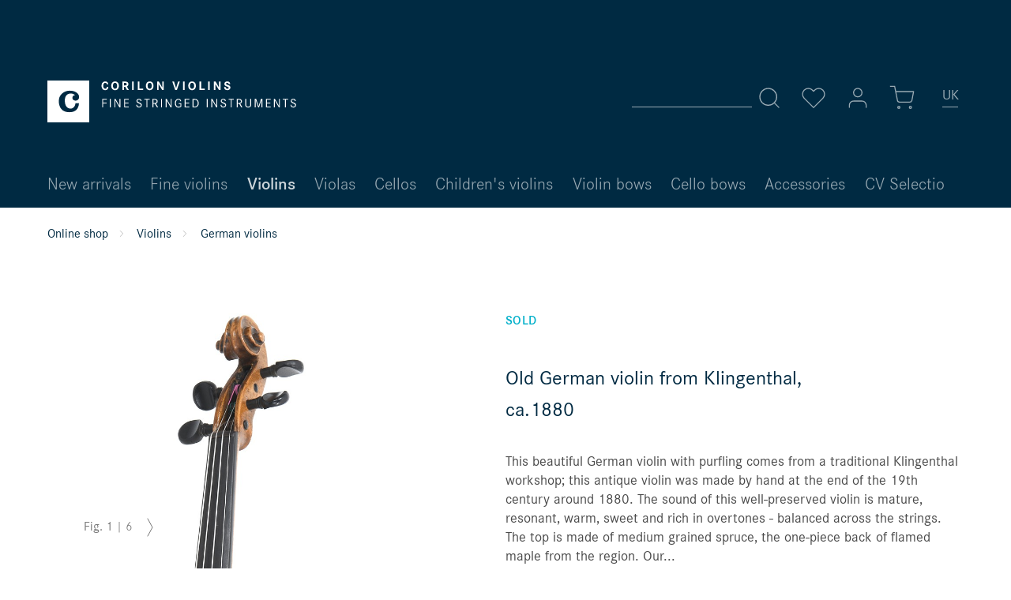

--- FILE ---
content_type: text/html; charset=UTF-8
request_url: https://www.corilon.com/gb/violins/antique-violin-of-klingenthal-resonant-sound
body_size: 13140
content:
<!DOCTYPE html> <html class="no-js" lang="en-GB" itemscope="itemscope" itemtype="https://schema.org/WebPage"> <head> <meta charset="utf-8"><script>window.dataLayer = window.dataLayer || [];</script><script>window.dataLayer.push({"ecommerce":{"detail":{"actionField":{"list":"German violins"},"products":[{"name":"Old German violin from Klingenthal, ca.1880","id":"corilon487","price":1090,"brand":"Unbekannt","category":"German violins","variant":""}]},"currencyCode":"EUR"},"google_tag_params":{"ecomm_pagetype":"product","ecomm_prodid":"corilon487"}});</script><!-- WbmTagManager -->
<script>
(function(w,d,s,l,i){w[l]=w[l]||[];w[l].push({'gtm.start':new Date().getTime(),event:'gtm.js'});var f=d.getElementsByTagName(s)[0],j=d.createElement(s),dl=l!='dataLayer'?'&l='+l:'';j.async=true;j.src='https://www.googletagmanager.com/gtm.js?id='+i+dl;f.parentNode.insertBefore(j,f);})(window,document,'script','dataLayer','GTM-MBFDBMS');
</script>
<!-- End WbmTagManager --> <meta name="author" content="" /> <meta name="theme-color" content="#002A42"/> <meta name="robots" content="index,follow" /> <meta name="revisit-after" content="15 days" /> <meta name="keywords" content="Antique violin Klingenthal resonant sound Violins Saxony" /> <meta name="description" content="Old German violin from Klingenthal, ca.1880" /> <meta property="og:type" content="product" /> <meta property="og:site_name" content="Corilon violins" /> <meta property="og:url" content="https://www.corilon.com/gb/violins/antique-violin-of-klingenthal-resonant-sound" /> <meta property="og:title" content="Old German violin from Klingenthal, ca.1880" /> <meta property="og:description" content=" This beautiful German violin with purfling comes from a traditional Klingenthal workshop; this antique violin was made by hand at the end of the 19th century around 1880. The sound of this well-preserved violin is mature, resonant,..." /> <meta property="og:image" content="https://www.corilon.com/media/image/95/6f/b7/lionhead-saxony-7476-1a.jpg" /> <meta name="twitter:card" content="product" /> <meta name="twitter:site" content="Corilon violins" /> <meta name="twitter:title" content="Old German violin from Klingenthal, ca.1880" /> <meta name="twitter:description" content=" This beautiful German violin with purfling comes from a traditional Klingenthal workshop; this antique violin was made by hand at the end of the 19th century around 1880. The sound of this well-preserved violin is mature, resonant,..." /> <meta name="twitter:image" content="https://www.corilon.com/media/image/95/6f/b7/lionhead-saxony-7476-1a.jpg" /> <meta property="product:brand" content="Unbekannt" /> <meta property="product:product_link" content="https://www.corilon.com/gb/violins/antique-violin-of-klingenthal-resonant-sound" /> <meta itemprop="copyrightHolder" content="Corilon violins" /> <meta itemprop="copyrightYear" content="2014" /> <meta itemprop="isFamilyFriendly" content="True" /> <meta itemprop="image" content="https://www.corilon.com/media/vector/b8/eb/d9/corilon-logotype-weiss.svg" /> <meta name="viewport" content="width=device-width, initial-scale=1.0"> <meta name="mobile-web-app-capable" content="yes"> <meta name="apple-mobile-web-app-title" content="Corilon violins"> <meta name="apple-mobile-web-app-capable" content="yes"> <meta name="apple-mobile-web-app-status-bar-style" content="default"> <link rel="alternate" href="https://www.corilon.com/gb/violins/antique-violin-of-klingenthal-resonant-sound" hreflang="en-GB" /> <link rel="alternate" href="https://www.corilon.com/violinen/altdeutsche-geige-aus-klingenthal" hreflang="de-DE" /> <link rel="alternate" href="https://www.corilon.com/us/violins/antique-violin-of-klingenthal-resonant-sound" hreflang="en-US" /> <link rel="alternate" href="https://www.corilon.com/ch/violinen/altdeutsche-geige-aus-klingenthal" hreflang="de-CH" /> <link rel="alternate" href="https://www.corilon.com/cn/xiaotiqin/lao-deguo-xiaotiqin-schwarzmeisel-klingenthal" hreflang="zh-CN" /> <link rel="alternate" href="https://www.corilon.com/fr/violons/violon-ancien-allemand-klingenthal" hreflang="fr-FR" /> <link rel="alternate" href="https://www.corilon.com/it/violini/vechhio-violino-tedesco-klingenthal" hreflang="it-IT" /> <link rel="alternate" href="https://www.corilon.com/es/violines/violin-aleman-antiguo-klingenthal-1880" hreflang="es-ES" /> <link rel="alternate" href="https://www.corilon.com/us/violins/antique-violin-of-klingenthal-resonant-sound" hreflang="x-default" /> <link rel="apple-touch-icon-precomposed" href="https://www.corilon.com/media/image/d1/cf/5f/corilon-online-violin-shop-180x180.jpg"> <link rel="shortcut icon" href="https://www.corilon.com/media/image/7a/05/19/Profilbild_AV4xfXsUvIDEcP.png"> <meta name="msapplication-navbutton-color" content="#D9400B" /> <meta name="application-name" content="Corilon violins" /> <meta name="msapplication-starturl" content="https://www.corilon.com/gb/" /> <meta name="msapplication-window" content="width=1024;height=768" /> <meta name="msapplication-TileImage" content="https://www.corilon.com/media/image/95/37/7a/corilon-online-violin-shop-150x150.jpg"> <meta name="msapplication-TileColor" content="#D9400B"> <meta name="theme-color" content="#D9400B" /> <link rel="canonical" href="https://www.corilon.com/gb/violins/antique-violin-of-klingenthal-resonant-sound" /> <title itemprop="name">Old German violin from Klingenthal, ca.1880 </title> <link href="/web/cache/1745249868_6d5bb29aa910b29b1cbfc2c5083a2948.css" media="all" rel="stylesheet" type="text/css" /> <script>
window.basketData = {
hasData: false,
data:[]
};
</script> <script>
var gaProperty = 'UA-37912498-1';
// Disable tracking if the opt-out cookie exists.
var disableStr = 'ga-disable-' + gaProperty;
if (document.cookie.indexOf(disableStr + '=true') > -1) {
window[disableStr] = true;
}
// Opt-out function
function gaOptout() {
document.cookie = disableStr + '=true; expires=Thu, 31 Dec 2199 23:59:59 UTC; path=/';
window[disableStr] = true;
}
</script> <div data-googleAnalytics="true" data-googleConversionID="" data-googleConversionLabel="" data-googleConversionLanguage="" data-googleTrackingID="UA-37912498-1" data-googleAnonymizeIp="1" data-googleOptOutCookie="1" data-googleTrackingLibrary="ua" data-realAmount="" data-showCookieNote="" data-cookieNoteMode="1" > </div> <script src="/custom/plugins/DIScoGA4S5/Resources/js/main.js" type="module"></script> <script type="text/javascript">
window.dataLayer = window.dataLayer || [];
window.ga4RemarketingEnabled = false;
window.googleAnalyticsEnabled = false;
window.googleAdsEnabled = false;
window.ga4AdvancedAdsEnabled = false;
window.ga4Enabled = false;
window.googleTagEnabled = false;
window.ga4orderNumber = Date.now();
window.ga4cookieConfig = "keine";
window.generateLeadValue = 1;
window.ga4Currency = "EUR";
window.ga4TagId = "GTM-MBFDBMS";
window.googleTagEnabled = true;
window.ga4Enabled = true;
window.ga4controllerName = "detail";
window.ga4controllerAction = "index";
window.ga4activeNavigationName ="Old German violin from Klingenthal, ca.1880";
window.ga4activeNavigationId ="corilon487";
window.ga4affiliation = "Corilon violins";
window.ga4enableUserId = true;
window.ga4upCoupon = false;
window.ga4gpCoupon = false;
window.ga4Newsletter = false;
window.ga4SupportText = false;
window.googleAnalyticsEnabled = true;
window.ga4UserId = "";
window.ga4RemarketingEnabled = true;
window.googleAdsEnabled = true;
window.ga4AdvancedAdsEnabled = false;
window.adsValueNetto = false;
window.transactionIdMethod = 'hashedOrderId';
window.phoneNumberMethod = 'hashedPhoneNumber';
if (!window.googleAdsEnabled && !window.googleAnalyticsEnabled) {
window.ga4Enabled = false;
}
</script> <script type="text/javascript">
window.ga4Product = {};
</script> <script type="text/javascript">
window.ga4Product['corilon487'] = {};
window.ga4Product['corilon487']['item_brand'] = 'Unbekannt';
window.ga4Product['corilon487']['item_name'] = 'Old German violin from Klingenthal, ca.1880';
window.ga4Product['corilon487']['minPurchase'] = '1';
window.ga4Product['corilon487']['item_id'] = 'corilon487';
window.ga4Product['corilon487']['item_shop_id'] = '25536';
window.ga4Product['corilon487']['realPrice'] = '1090';
window.ga4Product['corilon487']['price'] = '1090';
window.ga4Product['corilon487']['item_startPrice'] = '1090';
window.ga4Product['corilon487']['item_hasGraduatedPrice'] = '';
window.ga4Product['corilon487']['item_list_id'] = 'product';
window.ga4Product['corilon487']['item_list_name'] = 'product';
window.ga4Product['corilon487']['pseudoprice'] = '1090';
window.ga4Product['corilon487']['taxRate'] = '19';
window.ga4Product['corilon487']['item_variant'] = '';
window.ga4Product['corilon487']['item_category'] = 'German violins';
</script> </head> <body class="is--ctl-detail is--act-index is--no-sidebar" > <div class="page-wrap"> <noscript class="noscript-main"> <div class="alert is--warning"> <div class="alert--icon"> <i class="icon--element icon--warning"></i> </div> <div class="alert--content"> To be able to use Corilon&#x20;violins in full range, we recommend activating Javascript in your browser. </div> </div> <!-- WbmTagManager (noscript) -->
<iframe src="https://www.googletagmanager.com/ns.html?id=GTM-MBFDBMS"
        height="0" width="0" style="display:none;visibility:hidden"></iframe>
<!-- End WbmTagManager (noscript) --></noscript> <header class="header-main"> <div class="top-bar" > <div class="container block-group"> <nav class="top-bar--navigation block" role="menubar">  <li class="navigation--entry entry--language" role="menuitem"> <a class="btn is--icon-left"> <div class="language-selection-underline"></div> <form method="post" class="language--form"> <div class="field--select"> <div class="select-field"> <div class="language-icon"> UK </div> <div class="language-icon-border"></div> <select name="__shop" class="language--select select2-custom" data-auto-submit="true"> <option value="1" > DE </option> <option value="6" > CH </option> <option value="8" > CN </option> <option value="16" > ES </option> <option value="12" > FR </option> <option value="15" > IT </option> <option value="3" selected="selected"> UK </option> <option value="5" > US </option> </select> </div> <input type="hidden" name="__redirect" value="1"> </div> </form> </a> </li>  </nav> </div> </div> <div class="container header--navigation"> <div class="logo-main block-group" role="banner"> <div class="logo--shop block"> <a class="logo--link" href="https://www.corilon.com/gb/" title="Corilon violins - Switch to homepage"> <img srcset="https://www.corilon.com/media/vector/b8/eb/d9/corilon-logotype-weiss.svg" alt="Corilon violins - Switch to homepage" /> </a> </div> </div> <nav class="shop--navigation block-group"> <ul class="navigation--list block-group" role="menubar"> <li class="navigation--entry entry--menu-left" role="menuitem"> <a class="entry--link entry--trigger btn is--icon-left" data-navigation-main-toggler="true"> <svg class="icon" title="Icon" role="img"> <use xlink:href="/themes/Frontend/Corilon/frontend/_public/src/img/icons/icon-sprite.svg#menu"/> </svg> </a> </li> <li class="navigation--entry entry--search" role="menuitem" data-search="true" aria-haspopup="true"> <a class="btn entry--link entry--trigger" href="#show-hide--search" title="Show / hide search"> <svg class="icon" title="Icon" role="img"> <use xlink:href="/themes/Frontend/Corilon/frontend/_public/src/img/icons/icon-sprite.svg#search"/> </svg> <span class="search--display">Search</span> </a> <form action="/gb/search" method="get" class="main-search--form"> <input type="search" name="sSearch" aria-label="Search..." class="main-search--field" autocomplete="off" autocapitalize="off" placeholder="Search..." maxlength="30" /> <button type="submit" class="main-search--button" aria-label="Search"> <svg class="icon" title="Icon" role="img"> <use xlink:href="/themes/Frontend/Corilon/frontend/_public/src/img/icons/icon-sprite.svg#search"/> </svg> <span class="main-search--text">Search</span> </button> <div class="form--ajax-loader">&nbsp;</div> </form> <div class="main-search--results"></div> </li> 
    <li class="navigation--entry entry--notepad" role="menuitem">
        <a href="https://www.corilon.com/gb/note"
           title="Wish list" class="btn">
            <svg class="icon" title="Icon" role="img">
    <use xlink:href="/themes/Frontend/Corilon/frontend/_public/src/img/icons/icon-sprite.svg#heart"/>
</svg>
                    </a>
    </li>




    <li class="navigation--entry entry--account with-slt"
        role="menuitem"
        data-myaccount-toggler="true">
        
        
            <a
                title="My account"
                class="btn is--icon-left entry--link account--link">
                <svg class="icon" title="Icon" role="img">
    <use xlink:href="/themes/Frontend/Corilon/frontend/_public/src/img/icons/icon-sprite.svg#user"/>
</svg>
            </a>
        

                    
                <div class="account--dropdown-navigation">
                    
                    
                        
                    

                    
                            <div class="account--menu is--rounded is--personalized">
        
                            
                
                                            <span class="navigation--headline">
                            My account
                        </span>
                                    

                
                <div class="account--menu-container">

                    
                        
                        <ul class="sidebar--navigation navigation--list is--level0 show--active-items">
                            
                                
                                
                                    
                                                                                    <li class="navigation--entry">
                                                <span class="navigation--signin">
                                                    <a href="https://www.corilon.com/gb/account#hide-registration"
                                                       class="blocked--link btn is--primary navigation--signin-btn"
                                                       data-collapseTarget="#registration"
                                                       data-action="close">
                                                        Sign in
                                                    </a>
                                                    <span class="navigation--register">
                                                        or
                                                        <a href="https://www.corilon.com/gb/account#show-registration"
                                                           class="blocked--link"
                                                           data-collapseTarget="#registration"
                                                           data-action="open">
                                                            register
                                                        </a>
                                                    </span>
                                                </span>
                                            </li>
                                                                            

                                    
                                        <li class="navigation--entry">
                                            <a href="https://www.corilon.com/gb/account" title="Overview" class="navigation--link">
                                                Overview
                                            </a>
                                        </li>
                                    
                                

                                
                                
                                    <li class="navigation--entry">
                                        <a href="https://www.corilon.com/gb/account/profile" title="Profile" class="navigation--link" rel="nofollow">
                                            Profile
                                        </a>
                                    </li>
                                

                                
                                
                                                                            
                                            <li class="navigation--entry">
                                                <a href="https://www.corilon.com/gb/address/index/sidebar/" title="Addresses" class="navigation--link" rel="nofollow">
                                                    Addresses
                                                </a>
                                            </li>
                                        
                                                                    

                                
                                
    
                                    <li class="navigation--entry">
                                        <a href="https://www.corilon.com/gb/account/payment" title="Payment methods" class="navigation--link" rel="nofollow">
                                            Payment methods
                                        </a>
                                    </li>
                                

    

                                
                                
                                    <li class="navigation--entry">
                                        <a href="https://www.corilon.com/gb/account/orders" title="Orders" class="navigation--link" rel="nofollow">
                                            Orders
                                        </a>
                                    </li>
                                

                                
                                
                                                                    

                                
                                
                                    <li class="navigation--entry">
                                        <a href="https://www.corilon.com/gb/note" title="Favorites list" class="navigation--link" rel="nofollow">
                                            Favorites list
                                        </a>
                                    </li>
                                

                                
                                
                                                                    

                                
                                
                                                                    
                            
                        </ul>
                    
                </div>
                    
    </div>
                    
                </div>
            
            </li>




    <li class="navigation--entry entry--cart" role="menuitem">
        <a class="btn is--icon-left cart--link" href="https://www.corilon.com/gb/checkout/cart"
           title="Shopping basket">
            <span class="cart--display">
                                    Shopping basket
                            </span>

            <span class="badge cart--quantity is--hidden">0</span>
            <svg class="icon" title="Icon" role="img">
    <use xlink:href="/themes/Frontend/Corilon/frontend/_public/src/img/icons/icon-sprite.svg#shopping-cart"/>
</svg>
        </a>
        <div class="ajax-loader">&nbsp;</div>
    </li>
    
    <li class="navigation--entry entry--language" role="menuitem">
    </li>



 </ul> </nav> <div class="container--ajax-cart is--shown" data-collapse-cart="true"></div> </div> </header> <nav class="navigation-main"> <div class="container" data-menu-scroller="true" data-listSelector=".navigation--list.container" data-viewPortSelector=".navigation--list-wrapper"> <div class="navigation--list-wrapper"> <ul class="navigation--list container" role="menubar" itemscope="itemscope" itemtype="https://schema.org/SiteNavigationElement"> <li class="navigation--entry" role="menuitem"> <a class="navigation--link" href="https://www.corilon.com/gb/new-arrivals/" title="New arrivals" itemprop="url"> <span itemprop="name">New arrivals</span> </a> </li> <li class="navigation--entry" role="menuitem"> <a class="navigation--link" href="https://www.corilon.com/gb/fine-violins/" title="Fine violins" itemprop="url"> <span itemprop="name">Fine violins</span> </a> </li> <li class="navigation--entry is--active" role="menuitem"> <a class="navigation--link is--active" href="https://www.corilon.com/gb/violins/" title="Violins" itemprop="url"> <span itemprop="name">Violins</span> </a> </li> <li class="navigation--entry" role="menuitem"> <a class="navigation--link" href="https://www.corilon.com/gb/violas/" title="Violas" itemprop="url"> <span itemprop="name">Violas</span> </a> </li> <li class="navigation--entry" role="menuitem"> <a class="navigation--link" href="https://www.corilon.com/gb/cellos/" title="Cellos" itemprop="url"> <span itemprop="name">Cellos</span> </a> </li> <li class="navigation--entry" role="menuitem"> <a class="navigation--link" href="https://www.corilon.com/gb/childrens-violins/" title="Children's violins" itemprop="url"> <span itemprop="name">Children's violins</span> </a> </li> <li class="navigation--entry" role="menuitem"> <a class="navigation--link" href="https://www.corilon.com/gb/violin-bows/" title="Violin bows" itemprop="url"> <span itemprop="name">Violin bows</span> </a> </li> <li class="navigation--entry" role="menuitem"> <a class="navigation--link" href="https://www.corilon.com/gb/cello-bows/" title="Cello bows" itemprop="url"> <span itemprop="name">Cello bows</span> </a> </li> <li class="navigation--entry" role="menuitem"> <a class="navigation--link" href="https://www.corilon.com/gb/accessories/" title="Accessories" itemprop="url"> <span itemprop="name">Accessories</span> </a> </li> <li class="navigation--entry" role="menuitem"> <a class="navigation--link" href="https://www.corilon.com/gb/cvselectio/" title="CV Selectio" itemprop="url"> <span itemprop="name">CV Selectio</span> </a> </li> </ul> </div> </div> </nav> <section class="content-main container block-group"> <nav class="content--breadcrumb block"> <a class="breadcrumb--button breadcrumb--link" href="https://www.corilon.com/gb/violins/german-violins/" title="Overview"> <i class="icon--arrow-left"></i> <span class="breadcrumb--title">Overview</span> </a> <ul class="breadcrumb--list" role="menu" itemscope itemtype="https://schema.org/BreadcrumbList"> <li class="breadcrumb--entry" itemprop="itemListElement" itemscope itemtype="http://schema.org/ListItem"> <a class="breadcrumb--link" href="https://www.corilon.com/gb/" title="Online shop" itemprop="item"> <link itemprop="url" href="https://www.corilon.com/gb/" /> <span class="breadcrumb--title" itemprop="name">Online shop</span> </a> <meta itemprop="position" content="0" /> </li> <li class="breadcrumb--separator"> <svg class="icon" title="Icon" role="img"> <use xlink:href="/themes/Frontend/Corilon/frontend/_public/src/img/icons/icon-sprite.svg#chevron-right"/> </svg> </li> <li class="breadcrumb--entry" itemprop="itemListElement" itemscope itemtype="http://schema.org/ListItem"> <a class="breadcrumb--link" href="https://www.corilon.com/gb/violins/" title="Violins" itemprop="item"> <link itemprop="url" href="https://www.corilon.com/gb/violins/" /> <span class="breadcrumb--title" itemprop="name">Violins</span> </a> <meta itemprop="position" content="1" /> </li> <li class="breadcrumb--separator"> <svg class="icon" title="Icon" role="img"> <use xlink:href="/themes/Frontend/Corilon/frontend/_public/src/img/icons/icon-sprite.svg#chevron-right"/> </svg> </li> <li class="breadcrumb--entry is--active" itemprop="itemListElement" itemscope itemtype="http://schema.org/ListItem"> <a class="breadcrumb--link" href="https://www.corilon.com/gb/violins/german-violins/" title="German violins" itemprop="item"> <link itemprop="url" href="https://www.corilon.com/gb/violins/german-violins/" /> <span class="breadcrumb--title" itemprop="name">German violins</span> </a> <meta itemprop="position" content="2" /> </li> </ul> </nav> <nav class="product--navigation"> <a href="#" class="navigation--link link--prev"> <div class="link--prev-button"> <span class="link--prev-inner">Previous</span> </div> </a> <div class="product-navigation-category"><div class="h3">browse</div></div> <a href="#" class="navigation--link link--next"> <div class="link--next-button"> <span class="link--next-inner">Next</span> </div> </a> </nav> <div class="content-main--inner"> <div class="content--wrapper"> <div class="content product--details" itemscope itemtype="http://schema.org/Product" data-product-navigation="/gb/widgets/listing/productNavigation" data-category-id="55" data-main-ordernumber="corilon487" data-ajax-wishlist="true" data-compare-ajax="true" data-ajax-variants-container="true"> <div class="product--detail-upper"> <header class="product--header"> <div class="product--info"> <div class="product--badges"> <div class="product--badge hidden--mobile"> &nbsp; </div> <div class="product--badge badge--bought"> Sold </div> </div> <h1 class="product--title" itemprop="name"> Old German violin from Klingenthal, ca.1880 </h1> </div> </header> <div class="tab-menu--product"> <div class="tab--container-list"> <div class="tab--container"> <div class="tab--preview"> <p>This beautiful German violin with purfling comes from a traditional Klingenthal workshop; this antique violin was made by hand at the end of the 19th century around 1880. The sound of this well-preserved violin is mature, resonant, warm, sweet and rich in overtones - balanced across the strings. The top is made of medium grained spruce, the one-piece back of flamed maple from the region. Our... <a href="#is--longtext" class="tab--link" title="more"> <svg class="icon" title="Icon" role="img"> <use xlink:href="/themes/Frontend/Corilon/frontend/_public/src/img/icons/icon-sprite.svg#plus"/> </svg> </a> </div> <div class="tab--content"> <div class="buttons--off-canvas"> <a href="#" title="Close menu" class="close--off-canvas"> <svg class="icon" title="Icon" role="img"> <use xlink:href="/themes/Frontend/Corilon/frontend/_public/src/img/icons/icon-sprite.svg#x"/> </svg> </a> </div> <div class="content--description"> <div class="product--description" itemprop="description"> <p>This beautiful German violin with purfling comes from a traditional Klingenthal workshop; this antique violin was made by hand at the end of the 19th century around 1880. The sound of this well-preserved violin is mature, resonant, warm, sweet and rich in overtones - balanced across the strings. The top is made of medium grained spruce, the one-piece back of flamed maple from the region. Our luthiers have made the violin ready to play. Highly recommended in this price range. Free shipping, with a 30-day right of return and a payment on delivery guarantee.</p> </div> <ul class="content--list list--unstyled"> </ul> </div> <a href="#" class="tab--link" title=""> <svg class="icon" title="Icon" role="img"> <use xlink:href="/themes/Frontend/Corilon/frontend/_public/src/img/icons/icon-sprite.svg#minus"/> </svg> </a> </div> </div> </div> </div> <div class="sound-sample-detail action--link"> <div class="sound-sample-container"> <div data-modalbox="true" data-mode="local" data-targetSelector="a" data-width="50%" data-height="auto" data-title="Old German violin from Klingenthal, ca.1880" data-content= ' <div class="sound-sample-audio"> <div class="sound-sample-notes-animation"> <div class="note letter-c" style=" bottom: 45px; left: 5px; transform: scale(1.2); fill: #000; "> <?xml version="1.0" encoding="utf-8"?>  <!DOCTYPE svg PUBLIC "-//W3C//DTD SVG 1.1//EN" "http://www.w3.org/Graphics/SVG/1.1/DTD/svg11.dtd"> <svg version="1.1" id="Ebene_1" xmlns="http://www.w3.org/2000/svg" xmlns:xlink="http://www.w3.org/1999/xlink" x="0px" y="0px" width="45.379px" height="49.889px" viewBox="0 0 45.379 49.889" enable-background="new 0 0 45.379 49.889" xml:space="preserve"> <path d="M30.353,17.03c0.295,4.372,4.006,6.241,7.813,6.012c4.301-0.261,7.213-3.908,7.213-8.315C45.379,6.311,36.363,0,24.742,0 C11.719,0,0,9.018,0,23.843c0,16.129,8.113,26.046,23.541,26.046c13.624,0,20.635-7.315,21.538-20.737h-7.815 c-0.7,7.213-4.908,12.32-10.918,12.32c-10.42,0-12.924-10.816-12.924-18.428c0-7.615,2.905-16.431,13.324-16.431 c3.907,0,7.215,1.305,9.515,3.906C33.131,10.234,30.083,13.023,30.353,17.03L30.353,17.03z"/> </svg> </div> <div class="note letter-c" style=" left: 36px; bottom: 192px; transform: scale(3.5) rotate(-180deg); fill: #000;"> <?xml version="1.0" encoding="utf-8"?>  <!DOCTYPE svg PUBLIC "-//W3C//DTD SVG 1.1//EN" "http://www.w3.org/Graphics/SVG/1.1/DTD/svg11.dtd"> <svg version="1.1" id="Ebene_1" xmlns="http://www.w3.org/2000/svg" xmlns:xlink="http://www.w3.org/1999/xlink" x="0px" y="0px" width="45.379px" height="49.889px" viewBox="0 0 45.379 49.889" enable-background="new 0 0 45.379 49.889" xml:space="preserve"> <path d="M30.353,17.03c0.295,4.372,4.006,6.241,7.813,6.012c4.301-0.261,7.213-3.908,7.213-8.315C45.379,6.311,36.363,0,24.742,0 C11.719,0,0,9.018,0,23.843c0,16.129,8.113,26.046,23.541,26.046c13.624,0,20.635-7.315,21.538-20.737h-7.815 c-0.7,7.213-4.908,12.32-10.918,12.32c-10.42,0-12.924-10.816-12.924-18.428c0-7.615,2.905-16.431,13.324-16.431 c3.907,0,7.215,1.305,9.515,3.906C33.131,10.234,30.083,13.023,30.353,17.03L30.353,17.03z"/> </svg> </div> <div class="note letter-c" style=" bottom: -42px; left: 163px; transform: scale(5) rotate(180deg); fill:#00B0CB"> <?xml version="1.0" encoding="utf-8"?>  <!DOCTYPE svg PUBLIC "-//W3C//DTD SVG 1.1//EN" "http://www.w3.org/Graphics/SVG/1.1/DTD/svg11.dtd"> <svg version="1.1" id="Ebene_1" xmlns="http://www.w3.org/2000/svg" xmlns:xlink="http://www.w3.org/1999/xlink" x="0px" y="0px" width="45.379px" height="49.889px" viewBox="0 0 45.379 49.889" enable-background="new 0 0 45.379 49.889" xml:space="preserve"> <path d="M30.353,17.03c0.295,4.372,4.006,6.241,7.813,6.012c4.301-0.261,7.213-3.908,7.213-8.315C45.379,6.311,36.363,0,24.742,0 C11.719,0,0,9.018,0,23.843c0,16.129,8.113,26.046,23.541,26.046c13.624,0,20.635-7.315,21.538-20.737h-7.815 c-0.7,7.213-4.908,12.32-10.918,12.32c-10.42,0-12.924-10.816-12.924-18.428c0-7.615,2.905-16.431,13.324-16.431 c3.907,0,7.215,1.305,9.515,3.906C33.131,10.234,30.083,13.023,30.353,17.03L30.353,17.03z"/> </svg> </div> <div class="note letter-r" style=" left: 205px; bottom: 145px; transform: scale(2.25); fill: #00B0CB; "> <?xml version="1.0" encoding="utf-8"?>  <!DOCTYPE svg PUBLIC "-//W3C//DTD SVG 1.1//EN" "http://www.w3.org/Graphics/SVG/1.1/DTD/svg11.dtd"> <svg version="1.1" id="Ebene_1" xmlns="http://www.w3.org/2000/svg" xmlns:xlink="http://www.w3.org/1999/xlink" x="0px" y="0px" width="45.381px" height="49.519px" viewBox="0 0 45.381 49.519" enable-background="new 0 0 45.381 49.519" xml:space="preserve"> <path d="M36.262,10.568c-3.131-0.283-6.18,2.506-5.908,6.512c0.295,4.374,4.006,6.24,7.812,6.012c4.3-0.26,7.261-3.875,7.214-8.314 C45.279,5.276,34.936,0,24.379,0C13.875,0,0,8.29,0,24.919l0.002,24.6h13.393V24.042c-0.015-9.012,3.5-17.429,13.99-17.429 C31.303,6.613,34.607,8.512,36.262,10.568L36.262,10.568z"/> </svg> </div> <div class="note letter-r" style=" left: 360px; bottom: 240px; transform: scale(3.5); fill: #000; "> <?xml version="1.0" encoding="utf-8"?>  <!DOCTYPE svg PUBLIC "-//W3C//DTD SVG 1.1//EN" "http://www.w3.org/Graphics/SVG/1.1/DTD/svg11.dtd"> <svg version="1.1" id="Ebene_1" xmlns="http://www.w3.org/2000/svg" xmlns:xlink="http://www.w3.org/1999/xlink" x="0px" y="0px" width="45.381px" height="49.519px" viewBox="0 0 45.381 49.519" enable-background="new 0 0 45.381 49.519" xml:space="preserve"> <path d="M36.262,10.568c-3.131-0.283-6.18,2.506-5.908,6.512c0.295,4.374,4.006,6.24,7.812,6.012c4.3-0.26,7.261-3.875,7.214-8.314 C45.279,5.276,34.936,0,24.379,0C13.875,0,0,8.29,0,24.919l0.002,24.6h13.393V24.042c-0.015-9.012,3.5-17.429,13.99-17.429 C31.303,6.613,34.607,8.512,36.262,10.568L36.262,10.568z"/> </svg> </div> <div class="note letter-l" style=" left: 289px; bottom: -18px; transform: scale(3); fill: #000;"> <?xml version="1.0" encoding="utf-8"?>  <!DOCTYPE svg PUBLIC "-//W3C//DTD SVG 1.1//EN" "http://www.w3.org/Graphics/SVG/1.1/DTD/svg11.dtd"> <svg version="1.1" id="Ebene_1" xmlns="http://www.w3.org/2000/svg" xmlns:xlink="http://www.w3.org/1999/xlink" x="0px" y="0px" width="45.38px" height="85.187px" viewBox="0 0 45.38 85.187" enable-background="new 0 0 45.38 85.187" xml:space="preserve"> <path d="M21.002,0C10.445,0,0.102,5.276,0,14.777c-0.046,4.438,2.914,8.055,7.214,8.314c3.808,0.229,7.519-1.639,7.813-6.012 c0.271-4.006-2.777-6.795-5.908-6.512c1.654-2.057,4.959-3.956,8.877-3.956c10.489,0,14.005,8.417,13.989,17.43v61.144h13.394 l0.001-60.267C45.38,8.29,31.506,0,21.002,0L21.002,0z"/> </svg> </div> <div class="note letter-c" style=" left: 475px; bottom: 198px; transform: scale(3.5) rotateX(180deg); fill: #000;"> <?xml version="1.0" encoding="utf-8"?>  <!DOCTYPE svg PUBLIC "-//W3C//DTD SVG 1.1//EN" "http://www.w3.org/Graphics/SVG/1.1/DTD/svg11.dtd"> <svg version="1.1" id="Ebene_1" xmlns="http://www.w3.org/2000/svg" xmlns:xlink="http://www.w3.org/1999/xlink" x="0px" y="0px" width="45.379px" height="49.889px" viewBox="0 0 45.379 49.889" enable-background="new 0 0 45.379 49.889" xml:space="preserve"> <path d="M30.353,17.03c0.295,4.372,4.006,6.241,7.813,6.012c4.301-0.261,7.213-3.908,7.213-8.315C45.379,6.311,36.363,0,24.742,0 C11.719,0,0,9.018,0,23.843c0,16.129,8.113,26.046,23.541,26.046c13.624,0,20.635-7.315,21.538-20.737h-7.815 c-0.7,7.213-4.908,12.32-10.918,12.32c-10.42,0-12.924-10.816-12.924-18.428c0-7.615,2.905-16.431,13.324-16.431 c3.907,0,7.215,1.305,9.515,3.906C33.131,10.234,30.083,13.023,30.353,17.03L30.353,17.03z"/> </svg> </div> <div class="note letter-c" style=" bottom: 136px; left: 368px; transform: scale(0.85) rotate(180deg); fill:#00B0CB"> <?xml version="1.0" encoding="utf-8"?>  <!DOCTYPE svg PUBLIC "-//W3C//DTD SVG 1.1//EN" "http://www.w3.org/Graphics/SVG/1.1/DTD/svg11.dtd"> <svg version="1.1" id="Ebene_1" xmlns="http://www.w3.org/2000/svg" xmlns:xlink="http://www.w3.org/1999/xlink" x="0px" y="0px" width="45.379px" height="49.889px" viewBox="0 0 45.379 49.889" enable-background="new 0 0 45.379 49.889" xml:space="preserve"> <path d="M30.353,17.03c0.295,4.372,4.006,6.241,7.813,6.012c4.301-0.261,7.213-3.908,7.213-8.315C45.379,6.311,36.363,0,24.742,0 C11.719,0,0,9.018,0,23.843c0,16.129,8.113,26.046,23.541,26.046c13.624,0,20.635-7.315,21.538-20.737h-7.815 c-0.7,7.213-4.908,12.32-10.918,12.32c-10.42,0-12.924-10.816-12.924-18.428c0-7.615,2.905-16.431,13.324-16.431 c3.907,0,7.215,1.305,9.515,3.906C33.131,10.234,30.083,13.023,30.353,17.03L30.353,17.03z"/> </svg> </div> <div class="note letter-c" style=" bottom: 319px; left: 388px; transform: scale(0.85) rotate(180deg); fill:#00B0CB"> <?xml version="1.0" encoding="utf-8"?>  <!DOCTYPE svg PUBLIC "-//W3C//DTD SVG 1.1//EN" "http://www.w3.org/Graphics/SVG/1.1/DTD/svg11.dtd"> <svg version="1.1" id="Ebene_1" xmlns="http://www.w3.org/2000/svg" xmlns:xlink="http://www.w3.org/1999/xlink" x="0px" y="0px" width="45.379px" height="49.889px" viewBox="0 0 45.379 49.889" enable-background="new 0 0 45.379 49.889" xml:space="preserve"> <path d="M30.353,17.03c0.295,4.372,4.006,6.241,7.813,6.012c4.301-0.261,7.213-3.908,7.213-8.315C45.379,6.311,36.363,0,24.742,0 C11.719,0,0,9.018,0,23.843c0,16.129,8.113,26.046,23.541,26.046c13.624,0,20.635-7.315,21.538-20.737h-7.815 c-0.7,7.213-4.908,12.32-10.918,12.32c-10.42,0-12.924-10.816-12.924-18.428c0-7.615,2.905-16.431,13.324-16.431 c3.907,0,7.215,1.305,9.515,3.906C33.131,10.234,30.083,13.023,30.353,17.03L30.353,17.03z"/> </svg> </div> <div class="note letter-c" style=" bottom: 25px; left: 430px; transform: scale(2.5) rotate(180deg); fill: #b2b4b3;"> <?xml version="1.0" encoding="utf-8"?>  <!DOCTYPE svg PUBLIC "-//W3C//DTD SVG 1.1//EN" "http://www.w3.org/Graphics/SVG/1.1/DTD/svg11.dtd"> <svg version="1.1" id="Ebene_1" xmlns="http://www.w3.org/2000/svg" xmlns:xlink="http://www.w3.org/1999/xlink" x="0px" y="0px" width="45.379px" height="49.889px" viewBox="0 0 45.379 49.889" enable-background="new 0 0 45.379 49.889" xml:space="preserve"> <path d="M30.353,17.03c0.295,4.372,4.006,6.241,7.813,6.012c4.301-0.261,7.213-3.908,7.213-8.315C45.379,6.311,36.363,0,24.742,0 C11.719,0,0,9.018,0,23.843c0,16.129,8.113,26.046,23.541,26.046c13.624,0,20.635-7.315,21.538-20.737h-7.815 c-0.7,7.213-4.908,12.32-10.918,12.32c-10.42,0-12.924-10.816-12.924-18.428c0-7.615,2.905-16.431,13.324-16.431 c3.907,0,7.215,1.305,9.515,3.906C33.131,10.234,30.083,13.023,30.353,17.03L30.353,17.03z"/> </svg> </div> <div class="note letter-c" style=" bottom: 54px; left: 517px; transform: scale(0.85); fill:#00B0CB"> <?xml version="1.0" encoding="utf-8"?>  <!DOCTYPE svg PUBLIC "-//W3C//DTD SVG 1.1//EN" "http://www.w3.org/Graphics/SVG/1.1/DTD/svg11.dtd"> <svg version="1.1" id="Ebene_1" xmlns="http://www.w3.org/2000/svg" xmlns:xlink="http://www.w3.org/1999/xlink" x="0px" y="0px" width="45.379px" height="49.889px" viewBox="0 0 45.379 49.889" enable-background="new 0 0 45.379 49.889" xml:space="preserve"> <path d="M30.353,17.03c0.295,4.372,4.006,6.241,7.813,6.012c4.301-0.261,7.213-3.908,7.213-8.315C45.379,6.311,36.363,0,24.742,0 C11.719,0,0,9.018,0,23.843c0,16.129,8.113,26.046,23.541,26.046c13.624,0,20.635-7.315,21.538-20.737h-7.815 c-0.7,7.213-4.908,12.32-10.918,12.32c-10.42,0-12.924-10.816-12.924-18.428c0-7.615,2.905-16.431,13.324-16.431 c3.907,0,7.215,1.305,9.515,3.906C33.131,10.234,30.083,13.023,30.353,17.03L30.353,17.03z"/> </svg> </div> <div class="note letter-c" style=" bottom: 84px; left: 587px; transform: scale(1.5) rotate(180deg); fill: #00B0CB;"> <?xml version="1.0" encoding="utf-8"?>  <!DOCTYPE svg PUBLIC "-//W3C//DTD SVG 1.1//EN" "http://www.w3.org/Graphics/SVG/1.1/DTD/svg11.dtd"> <svg version="1.1" id="Ebene_1" xmlns="http://www.w3.org/2000/svg" xmlns:xlink="http://www.w3.org/1999/xlink" x="0px" y="0px" width="45.379px" height="49.889px" viewBox="0 0 45.379 49.889" enable-background="new 0 0 45.379 49.889" xml:space="preserve"> <path d="M30.353,17.03c0.295,4.372,4.006,6.241,7.813,6.012c4.301-0.261,7.213-3.908,7.213-8.315C45.379,6.311,36.363,0,24.742,0 C11.719,0,0,9.018,0,23.843c0,16.129,8.113,26.046,23.541,26.046c13.624,0,20.635-7.315,21.538-20.737h-7.815 c-0.7,7.213-4.908,12.32-10.918,12.32c-10.42,0-12.924-10.816-12.924-18.428c0-7.615,2.905-16.431,13.324-16.431 c3.907,0,7.215,1.305,9.515,3.906C33.131,10.234,30.083,13.023,30.353,17.03L30.353,17.03z"/> </svg> </div> <div class="note letter-r" style=" left: 635px; bottom: 185px; transform: scale(2.25); fill: #00B0CB; "> <?xml version="1.0" encoding="utf-8"?>  <!DOCTYPE svg PUBLIC "-//W3C//DTD SVG 1.1//EN" "http://www.w3.org/Graphics/SVG/1.1/DTD/svg11.dtd"> <svg version="1.1" id="Ebene_1" xmlns="http://www.w3.org/2000/svg" xmlns:xlink="http://www.w3.org/1999/xlink" x="0px" y="0px" width="45.381px" height="49.519px" viewBox="0 0 45.381 49.519" enable-background="new 0 0 45.381 49.519" xml:space="preserve"> <path d="M36.262,10.568c-3.131-0.283-6.18,2.506-5.908,6.512c0.295,4.374,4.006,6.24,7.812,6.012c4.3-0.26,7.261-3.875,7.214-8.314 C45.279,5.276,34.936,0,24.379,0C13.875,0,0,8.29,0,24.919l0.002,24.6h13.393V24.042c-0.015-9.012,3.5-17.429,13.99-17.429 C31.303,6.613,34.607,8.512,36.262,10.568L36.262,10.568z"/> </svg> </div> <div class="note letter-r" style=" left: 625px; bottom: -30px; transform: scale(2.5) rotateX(180deg); fill: #000; "> <?xml version="1.0" encoding="utf-8"?>  <!DOCTYPE svg PUBLIC "-//W3C//DTD SVG 1.1//EN" "http://www.w3.org/Graphics/SVG/1.1/DTD/svg11.dtd"> <svg version="1.1" id="Ebene_1" xmlns="http://www.w3.org/2000/svg" xmlns:xlink="http://www.w3.org/1999/xlink" x="0px" y="0px" width="45.381px" height="49.519px" viewBox="0 0 45.381 49.519" enable-background="new 0 0 45.381 49.519" xml:space="preserve"> <path d="M36.262,10.568c-3.131-0.283-6.18,2.506-5.908,6.512c0.295,4.374,4.006,6.24,7.812,6.012c4.3-0.26,7.261-3.875,7.214-8.314 C45.279,5.276,34.936,0,24.379,0C13.875,0,0,8.29,0,24.919l0.002,24.6h13.393V24.042c-0.015-9.012,3.5-17.429,13.99-17.429 C31.303,6.613,34.607,8.512,36.262,10.568L36.262,10.568z"/> </svg> </div> <div class="note letter-l" style=" left: 749px; bottom: -43px; transform: scale(5) rotateY(180deg); fill: #000;"> <?xml version="1.0" encoding="utf-8"?>  <!DOCTYPE svg PUBLIC "-//W3C//DTD SVG 1.1//EN" "http://www.w3.org/Graphics/SVG/1.1/DTD/svg11.dtd"> <svg version="1.1" id="Ebene_1" xmlns="http://www.w3.org/2000/svg" xmlns:xlink="http://www.w3.org/1999/xlink" x="0px" y="0px" width="45.38px" height="85.187px" viewBox="0 0 45.38 85.187" enable-background="new 0 0 45.38 85.187" xml:space="preserve"> <path d="M21.002,0C10.445,0,0.102,5.276,0,14.777c-0.046,4.438,2.914,8.055,7.214,8.314c3.808,0.229,7.519-1.639,7.813-6.012 c0.271-4.006-2.777-6.795-5.908-6.512c1.654-2.057,4.959-3.956,8.877-3.956c10.489,0,14.005,8.417,13.989,17.43v61.144h13.394 l0.001-60.267C45.38,8.29,31.506,0,21.002,0L21.002,0z"/> </svg> </div> <div class="standbild"> </div> </div> <audio class="sound-sample--audio-file" controls controlsList="nodownload"> <source src="https://www.corilon.com/media/music/5a/4f/36/klingenthal-7476.mp3" type="audio/mpeg"/> </audio> <div class="sample--properties"> <dl class="sample--properties-list"> <dt class="sample--properties-label">Title</dt> <dd class="sample--properties-value">Violin Concerto in E minor, Op. 64</dd> <dt class="sample--properties-label">Author</dt> <dd class="sample--properties-value">Felix Mendelssohn</dd> </dl> </div> </div> ' data-target="#" data-play-audio-sample="true"> <a class="product--action action--audio-sample" href="#"> <svg class="icon" title="Icon" role="img"> <use xlink:href="/themes/Frontend/Corilon/frontend/_public/src/img/icons/icon-sprite.svg#music"/> </svg> Audio </a> </div> </div> </div> <div class="product--buybox block"> <meta itemprop="brand" content="Unbekannt"/> <meta itemprop="releaseDate" content="2025-02-01"/> <meta itemprop="itemCondition" content="http://schema.org/NewCondition"/> <div itemprop="offers" itemscope itemtype="https://schema.org/Offer" class="buybox--inner"> <meta itemprop="priceCurrency" content="EUR"/> <span itemprop="priceSpecification" itemscope itemtype="https://schema.org/PriceSpecification"> <meta itemprop="valueAddedTaxIncluded" content="true"/> </span> <meta itemprop="url" content="https://www.corilon.com/gb/violins/antique-violin-of-klingenthal-resonant-sound"/> <div class="product-price-with-badge--container"> <div class="product--price price--default"> <span class="price--content content--default"> <meta itemprop="price" content="1090.00"> <div class="product--properties-state"></div> </span> </div> </div> <span itemprop="sku" content="corilon487"></span> <span itemprop="url" content="https://www.corilon.com/gb/violins/antique-violin-of-klingenthal-resonant-sound"></span> <span itemprop="availability" content="http://schema.org/InStock"></span> <form name="sAddToBasket" method="post" action="https://www.corilon.com/gb/checkout/addArticle" class="buybox--form" data-add-article="true" data-eventName="submit"> <input type="hidden" name="sActionIdentifier" value=""/> <input type="hidden" name="sAddAccessories" id="sAddAccessories" value=""/> <input type="hidden" name="sAdd" value="corilon487"/> </form> <nav class="product--actions"> <ul class="product--actions-list"> <li class="actions-list--entry"> <form action="https://www.corilon.com/gb/note/add/ordernumber/corilon487" method="post" class="action--form"> <button type="submit" class="action--link link--notepad btn" title="Add to wish list" data-ajaxUrl="https://www.corilon.com/gb/note/ajaxAdd/ordernumber/corilon487" data-text="Saved"> <svg class="icon" title="Icon" role="img"> <use xlink:href="/themes/Frontend/Corilon/frontend/_public/src/img/icons/icon-sprite.svg#heart"/> </svg> <i class="icon--heart" title="Icon" role="img"> </i> <span class="action--text">Favorites</span> </button> </form> </li> <li class="actions-list--entry"> <a href="https://www.corilon.com/gb/instrument-inquiry-corilon-violins?sInquiry=detail&sOrdernumber=corilon487" rel="nofollow" class="action--link link--contact" title="Inquiry"> <svg class="icon" title="Icon" role="img"> <use xlink:href="/themes/Frontend/Corilon/frontend/_public/src/img/icons/icon-sprite.svg#mail"/> </svg> Inquiry </a> </li> <li class="actions-list--entry"> <a href="/gb/return-policy" rel="nofollow" class="action--link link--take-back" title="30 day return-guarantee"> <svg class="icon" title="Icon" role="img"> <use xlink:href="/themes/Frontend/Corilon/frontend/_public/src/img/icons/icon-sprite.svg#help-circle"/> </svg> 30 day return-guarantee </a> </li> <li class="actions-list--entry"> <a href="/gb/trade-in-option" rel="nofollow" class="action--link link--trade-in" title="Trade-in guarantee"> <svg class="icon" title="Icon" role="img"> <use xlink:href="/themes/Frontend/Corilon/frontend/_public/src/img/icons/icon-sprite.svg#info-circle"/> </svg> Trade-in guarantee </a> </li> </ul> </nav> </div> <div class="product--properties"> <dl class="product--properties-list"> <dt class="product--properties-label"> Inventory no. </dt> <meta itemprop="productID" content="25536"/> <dd class="product--properties-value" itemprop="sku"> 7476 </dd> <dt class="product--properties-label"> Provenance </dt> <dd class="product--properties-value"> <a href="https://www.corilon.com/gb/search/index/sSearch/Klingenthal">Klingenthal</a> </dd> <dt class="product--properties-label"> Year </dt> <dd class="product--properties-value"> circa 1880 </dd> <dt class="product--properties-label"> Tone </dt> <dd class="product--properties-value"> warm, strong, voluminous, resonant </dd> <dt class="product--properties-label"> Length of back </dt> <dd class="product--properties-value"> 35.9 cm </dd> </dl> </div> </div> <script type="text/javascript">
window.ga4Product['corilon487'] = {};
window.ga4Product['corilon487']['item_brand'] = 'Unbekannt';
window.ga4Product['corilon487']['item_name'] = 'Old German violin from Klingenthal, ca.1880';
window.ga4Product['corilon487']['minPurchase'] = '1';
window.ga4Product['corilon487']['item_id'] = 'corilon487';
window.ga4Product['corilon487']['item_shop_id'] = '25536';
window.ga4Product['corilon487']['realPrice'] = '1090';
window.ga4Product['corilon487']['price'] = '1090';
window.ga4Product['corilon487']['item_startPrice'] = '1090';
window.ga4Product['corilon487']['item_hasGraduatedPrice'] = '';
window.ga4Product['corilon487']['item_list_id'] = 'product';
window.ga4Product['corilon487']['item_list_name'] = 'product';
window.ga4Product['corilon487']['pseudoprice'] = '1090';
window.ga4Product['corilon487']['taxRate'] = '19';
window.ga4Product['corilon487']['item_variant'] = '';
window.ga4Product['corilon487']['item_category'] = 'German violins';
</script> </div> <div class="product--image-container image-slider product--image-zoom" data-image-slider="true" data-image-gallery="true" data-maxZoom="0" data-thumbnails=".image--thumbnails" > <div class="image-slider--container"> <div class="image-slider--slide"> <div class="image--box image-slider--item"> <span class="image--element" data-img-large="" data-img-small="https://www.corilon.com/media/image/fa/6f/86/lionhead-saxony-7476-1a_576x576.jpg" data-img-original="https://www.corilon.com/media/image/95/6f/b7/lionhead-saxony-7476-1a.jpg" data-alt="Old German violin from Klingenthal, ca.1880"> <span class="image--media"> <img srcset="https://www.corilon.com/media/image/09/cc/29/lionhead-saxony-7476-1a_1890x1890.jpg, https://www.corilon.com/media/image/f9/8b/54/lionhead-saxony-7476-1a_1890x1890@2x.jpg 2x" src="https://www.corilon.com/media/image/09/cc/29/lionhead-saxony-7476-1a_1890x1890.jpg" alt="Old German violin from Klingenthal, ca.1880" itemprop="image" /> </span> </span> </div> <div class="image--box image-slider--item"> <span class="image--element" data-img-large="" data-img-small="https://www.corilon.com/media/image/4c/34/1e/lionhead-saxony-7476-2a_576x576.jpg" data-img-original="https://www.corilon.com/media/image/00/fb/b4/lionhead-saxony-7476-2a.jpg" data-alt="Old German violin from Klingenthal, ca.1880"> <span class="image--media"> <img srcset="https://www.corilon.com/media/image/61/ce/bd/lionhead-saxony-7476-2a_1890x1890.jpg, https://www.corilon.com/media/image/63/57/0d/lionhead-saxony-7476-2a_1890x1890@2x.jpg 2x" alt="Old German violin from Klingenthal, ca.1880" itemprop="image" /> </span> </span> </div> <div class="image--box image-slider--item"> <span class="image--element" data-img-large="" data-img-small="https://www.corilon.com/media/image/c4/4d/78/lionhead-saxony-7476-2_576x576.jpg" data-img-original="https://www.corilon.com/media/image/38/95/d0/lionhead-saxony-7476-2.jpg" data-alt="Old German violin from Klingenthal, ca.1880"> <span class="image--media"> <img srcset="https://www.corilon.com/media/image/2c/14/aa/lionhead-saxony-7476-2_1890x1890.jpg, https://www.corilon.com/media/image/e8/a2/df/lionhead-saxony-7476-2_1890x1890@2x.jpg 2x" alt="Old German violin from Klingenthal, ca.1880" itemprop="image" /> </span> </span> </div> <div class="image--box image-slider--item"> <span class="image--element" data-img-large="" data-img-small="https://www.corilon.com/media/image/c0/c0/d9/lionhead-saxony-7476-1_576x576.jpg" data-img-original="https://www.corilon.com/media/image/03/e9/d4/lionhead-saxony-7476-1.jpg" data-alt="Old German violin from Klingenthal, ca.1880"> <span class="image--media"> <img srcset="https://www.corilon.com/media/image/e8/63/ba/lionhead-saxony-7476-1_1890x1890.jpg, https://www.corilon.com/media/image/79/f3/ed/lionhead-saxony-7476-1_1890x1890@2x.jpg 2x" alt="Old German violin from Klingenthal, ca.1880" itemprop="image" /> </span> </span> </div> <div class="image--box image-slider--item"> <span class="image--element" data-img-large="" data-img-small="https://www.corilon.com/media/image/1b/36/b7/lionhead-saxony-7476-3_576x576.jpg" data-img-original="https://www.corilon.com/media/image/47/08/9d/lionhead-saxony-7476-3.jpg" data-alt="Old German violin from Klingenthal, ca.1880"> <span class="image--media"> <img srcset="https://www.corilon.com/media/image/e2/60/f4/lionhead-saxony-7476-3_1890x1890.jpg, https://www.corilon.com/media/image/f7/21/a7/lionhead-saxony-7476-3_1890x1890@2x.jpg 2x" alt="Old German violin from Klingenthal, ca.1880" itemprop="image" /> </span> </span> </div> <div class="image--box image-slider--item"> <span class="image--element" data-img-large="" data-img-small="https://www.corilon.com/media/image/b4/20/84/lionhead-saxony-7476-4_576x576.jpg" data-img-original="https://www.corilon.com/media/image/4c/08/53/lionhead-saxony-7476-4.jpg" data-alt="Old German violin from Klingenthal, ca.1880"> <span class="image--media"> <img srcset="https://www.corilon.com/media/image/b8/09/85/lionhead-saxony-7476-4_1890x1890.jpg, https://www.corilon.com/media/image/7b/34/f2/lionhead-saxony-7476-4_1890x1890@2x.jpg 2x" alt="Old German violin from Klingenthal, ca.1880" itemprop="image" /> </span> </span> </div> </div> <div class="image-slider--pagination"> <span class="pagination--info"> <span class="pagination--label"> Fig. </span> <span class="pagination--actual"> </span> <span class="pagination--separator"> | </span> <span class="pagination--total"> </span> </div> </div> </div> </div> <nav class="product--navigation bottom"> <a href="#" class="navigation--link link--prev"> <div class="link--prev-button"> <span class="link--prev-inner">Previous</span> </div> </a> <div class="product-navigation-category"><div class="h3">browse</div></div> <a href="#" class="navigation--link link--next"> <div class="link--next-button"> <span class="link--next-inner">Next</span> </div> </a> </nav> <div class="tab-menu--cross-selling" data-scrollable="true"> <div class="tab--navigation"> <a href="#content--customer-viewed" title="Customers also viewed" class="tab--link">Customers also viewed</a> <a href="#content--related-product-streams-0" title="<a href="/gb/violins/">Violins</a>" class="tab--link"><a href="/gb/violins/">Violins</a></a> </div> <div class="tab--container-list"> <div class="tab--container" data-tab-id="productStreamSliderId-5"> <div class="tab--header-no-js"> <div class="tab--title"><a href="/gb/violins/">Violins</a></div> </div> <div class="tab--content content--related-product-streams-0"> <div class="product-streams--content"> <div class="product-slider " data-mode="ajax" data-ajaxCtrlUrl="/gb/widgets/emotion/productStreamArticleSlider/streamId/5/productBoxLayout/slider" data-ajaxMaxShow="40" data-initOnEvent="onShowContent-productStreamSliderId-5" data-product-slider="true"> <div class="product-slider--container"> </div> </div> </div> </div> </div> </div> </div> </div> </div> </section> <footer class="footer-main"> <div class="reasons"> <div class="container"> <div class="reasons__logo"> <img srcset="https://www.corilon.com/media/vector/b8/eb/d9/corilon-logotype-weiss.svg" alt="Corilon violins - Switch to homepage"/> </div> <ul class="reasons__list"> <li class="reasons__list-item"> 30-DAY RETURN POLICY </li> <li class="reasons__list-item"> GUARANTEED AUTHENTIC </li> <li class="reasons__list-item"> FREE SHIPPING </li> <li class="reasons__list-item"> TRADE-BACK GUARANTEE </li> </ul> </div> </div> <div class="container"> <div class="footer--columns block-group"> <div class="footer--column column--menu block"> <div class="column--headline">Shop service</div> <nav class="column--navigation column--content"> <ul class="navigation--list" role="menu"> <li class="navigation--entry" role="menuitem"> <a class="navigation--link" href="https://www.corilon.com/gb/corilon-quality" title="Corilon quality"> Corilon quality </a> </li> <li class="navigation--entry" role="menuitem"> <a class="navigation--link" href="https://www.corilon.com/gb/return-policy" title="30 day returns policy"> 30 day returns policy </a> </li> <li class="navigation--entry" role="menuitem"> <a class="navigation--link" href="https://www.corilon.com/gb/trade-in-option" title="Trade-in programme"> Trade-in programme </a> </li> <li class="navigation--entry" role="menuitem"> <a class="navigation--link" href="https://www.corilon.com/gb/shipping-payment-methods" title="Shipping &amp; payment methods"> Shipping & payment methods </a> </li> <li class="navigation--entry" role="menuitem"> <a class="navigation--link" href="https://www.corilon.com/gb/consignment-sales" title="Consignment sales"> Consignment sales </a> </li> <li class="navigation--entry" role="menuitem"> <a class="navigation--link" href="https://www.corilon.com/gb/certificates-appraisals" title="Certificates &amp; appraisals"> Certificates & appraisals </a> </li> <li class="navigation--entry" role="menuitem"> <a class="navigation--link" href="https://www.corilon.com/gb/cancellation-policy" title="Cancellation policy"> Cancellation policy </a> </li> <li class="navigation--entry" role="menuitem"> <a class="navigation--link" href="https://www.corilon.com/gb/contact" title="Contact" target="_self"> Contact </a> </li> </ul> </nav> </div> <div class="footer--column column--menu block"> <div class="column--headline">Company</div> <nav class="column--navigation column--content"> <ul class="navigation--list" role="menu"> <li class="navigation--entry" role="menuitem"> <a class="navigation--link" href="https://www.corilon.com/gb/corilon-showroom-cremona" title="Corilon Showroom Cremona"> Corilon Showroom Cremona </a> </li> <li class="navigation--entry" role="menuitem"> <a class="navigation--link" href="https://www.corilon.com/gb/violin-maker-cremona" title="Corilon workshop | Cremona"> Corilon workshop | Cremona </a> </li> <li class="navigation--entry" role="menuitem"> <a class="navigation--link" href="https://www.corilon.com/gb/munich-violin-makers" title="Violin makers | Munich"> Violin makers | Munich </a> </li> <li class="navigation--entry" role="menuitem"> <a class="navigation--link" href="https://www.corilon.com/gb/opening-hours" title="Opening hours | Sales"> Opening hours | Sales </a> </li> <li class="navigation--entry" role="menuitem"> <a class="navigation--link" href="https://www.corilon.com/gb/customer-reviews" title="Corilon&#039;s reviews - customer feedback"> Corilon's reviews - customer feedback </a> </li> <li class="navigation--entry" role="menuitem"> <a class="navigation--link" href="https://www.corilon.com/gb/violin-maker-jobs" title="Job offers"> Job offers </a> </li> <li class="navigation--entry" role="menuitem"> <a class="navigation--link" href="https://www.corilon.com/gb/data-protection" title="Data protection"> Data protection </a> </li> <li class="navigation--entry" role="menuitem"> <a class="navigation--link" href="https://www.corilon.com/gb/terms-and-conditions" title="Terms and conditions"> Terms and conditions </a> </li> <li class="navigation--entry" role="menuitem"> <a class="navigation--link" href="https://www.corilon.com/gb/about-corilon" title="About Corilon"> About Corilon </a> </li> <li class="navigation--entry" role="menuitem"> <a class="navigation--link" href="https://www.corilon.com/gb/imprint" title="About this site"> About this site </a> </li> </ul> </nav> </div> <div class="footer--column column--menu block"> <div class="column--headline">Library</div> <nav class="column--navigation column--content"> <ul class="navigation--list" role="menu"> <li class="navigation--entry" role="menuitem"> <a class="navigation--link" href="/gb/library/" title="Library"> Library </a> </li> <li class="navigation--entry" role="menuitem"> <a class="navigation--link" href="/gb/library/towns-and-regions/" title="Towns and regions" target="_self"> Towns and regions </a> </li> <li class="navigation--entry" role="menuitem"> <a class="navigation--link" href="/gb/library/master-portraits/" title="Master portraits" target="_self"> Master portraits </a> </li> <li class="navigation--entry" role="menuitem"> <a class="navigation--link" href="/gb/library/instruments/" title="Instruments" target="_self"> Instruments </a> </li> <li class="navigation--entry" role="menuitem"> <a class="navigation--link" href="/gb/library/experts/" title="Experts" target="_self"> Experts </a> </li> <li class="navigation--entry" role="menuitem"> <a class="navigation--link" href="/gb/archive/makers-archive/" title="Makers&#039; archive"> Makers' archive </a> </li> <li class="navigation--entry" role="menuitem"> <a class="navigation--link" href="/gb/library/practical-advice/" title="Practical advice" target="_self"> Practical advice </a> </li> </ul> </nav> </div> <div class="footer--column column--menu block"> <div class="column--headline">Social Media</div> <nav class="column--navigation column--content"> <ul class="social-icons navigation--list" role="menu"> <li class="navigation--entry" role="menuitem"> <a class="navigation--link link--youtube" href="https://www.youtube.com/channel/UCJ8hkg1MBUVc-07q0z9FwuQ" rel="nofollow noopener"> <svg class="icon" title="Icon" role="img"> <use xlink:href="/themes/Frontend/Corilon/frontend/_public/src/img/icons/icon-sprite.svg#youtube"/> </svg> YouTube </a> </li> <li class="navigation--entry" role="menuitem"> <a class="navigation--link link--twitter" href="http://www.twitter.com/Corilon_violins" rel="nofollow noopener"> <svg class="icon" title="Icon" role="img"> <use xlink:href="/themes/Frontend/Corilon/frontend/_public/src/img/icons/icon-sprite.svg#twitter"/> </svg> Twitter </a> </li> <li class="navigation--entry" role="menuitem"> <a class="navigation--link link--facebook" href="http://www.facebook.com/pages/Corilon-violins/108315762525762" rel="nofollow noopener"> <svg class="icon" title="Icon" role="img"> <use xlink:href="/themes/Frontend/Corilon/frontend/_public/src/img/icons/icon-sprite.svg#facebook"/> </svg> Facebook </a> </li> <li class="navigation--entry" role="menuitem"> <a class="navigation--link link--instagram" href="https://www.instagram.com/corilon_violins/" rel="nofollow noopener"> <svg class="icon" title="Icon" role="img"> <use xlink:href="/themes/Frontend/Corilon/frontend/_public/src/img/icons/icon-sprite.svg#instagram"/> </svg> Instagram </a> </li> <li class="navigation--entry" role="menuitem"> <a class="navigation--link link--weibo" href="https://www.weibo.com/corilon4violin" rel="nofollow noopener"> <svg class="icon" title="Icon" role="img"> <use xlink:href="/themes/Frontend/Corilon/frontend/_public/src/img/icons/icon-sprite.svg#weibo"/> </svg> Weibo </a> </li> <li class="navigation--entry" role="menuitem"> <a class="navigation--link link--wechat" href="/gb/wechat"> <svg class="icon" title="Icon" role="img"> <use xlink:href="/themes/Frontend/Corilon/frontend/_public/src/img/icons/icon-sprite.svg#wechat"/> </svg> WeChat </a> </li> </ul> </nav> <div class="footer--payment-logos"> <img src="/themes/Frontend/Corilon/frontend/_public/src/img/logos/paypal-logo-visa.png" alt=""> </div> </div> </div> <div class="footer--bottom"> <div class="container footer-minimal"> <div class="footer--service-menu"> <ul class="service--list is--rounded" role="menu"> <li class="service--entry" role="menuitem"> <a class="service--link" href="https://www.corilon.com/gb/video-surveillance-privacy-notice" title="Video Surveillance Privacy Notice " > Video Surveillance Privacy Notice </a> </li> <li class="service--entry" role="menuitem"> <a class="service--link" href="https://www.corilon.com/gb/downloads" title="Downloads" > Downloads </a> </li> <li class="service--entry" role="menuitem"> <a class="service--link" href="https://www.corilon.com/gb/violin-rental-leasing" title="Renting or leasing a violin from Corilon violins" > Renting or leasing a violin from Corilon violins </a> </li> <li class="service--entry" role="menuitem"> <a class="service--link" href="https://www.corilon.com/gb/wechat" title="WeChat" > WeChat </a> </li> <li class="service--entry" role="menuitem"> <a class="service--link" href="https://www.corilon.com/gb/customs-information-uk" title="Customs information UK" > Customs information UK </a> </li> <li class="service--entry" role="menuitem"> <a class="service--link" href="https://www.corilon.com/gb/bow-rehairing" title="Bow rehairing" > Bow rehairing </a> </li> <li class="service--entry" role="menuitem"> <a class="service--link" href="https://www.corilon.com/gb/orders" title="Orders" > Orders </a> </li> <li class="service--entry" role="menuitem"> <a class="service--link" href="https://www.corilon.com/gb/faq" title="FAQ" > FAQ </a> </li> <li class="service--entry" role="menuitem"> <a class="service--link" href="https://www.corilon.com/gb/account" title="Registration" > Registration </a> </li> </ul> </div> </div> <div class="container footer-minimal"> </div> </div> </div> </footer> </div> <script id="footer--js-inline">
var timeNow = 1764337730;
var secureShop = true;
var asyncCallbacks = [];
document.asyncReady = function (callback) {
asyncCallbacks.push(callback);
};
var controller = controller || {"home":"https:\/\/www.corilon.com\/gb\/","vat_check_enabled":"","vat_check_required":"","register":"https:\/\/www.corilon.com\/gb\/register","checkout":"https:\/\/www.corilon.com\/gb\/checkout","ajax_search":"https:\/\/www.corilon.com\/gb\/ajax_search","ajax_cart":"https:\/\/www.corilon.com\/gb\/checkout\/ajaxCart","ajax_validate":"https:\/\/www.corilon.com\/gb\/register","ajax_add_article":"https:\/\/www.corilon.com\/gb\/checkout\/addArticle","ajax_listing":"\/gb\/widgets\/listing\/listingCount","ajax_cart_refresh":"https:\/\/www.corilon.com\/gb\/checkout\/ajaxAmount","ajax_address_selection":"https:\/\/www.corilon.com\/gb\/address\/ajaxSelection","ajax_address_editor":"https:\/\/www.corilon.com\/gb\/address\/ajaxEditor"};
var snippets = snippets || { "noCookiesNotice": "We have detected that cookies are disabled in your browser. To be able to use Corilon\x20violins in full range, we recommend activating Cookies in your browser." };
var themeConfig = themeConfig || {"offcanvasOverlayPage":false};
var lastSeenProductsConfig = lastSeenProductsConfig || {"baseUrl":"\/gb","shopId":3,"noPicture":"\/themes\/Frontend\/Corilon\/frontend\/_public\/src\/img\/no-picture.jpg","productLimit":"4","currentArticle":{"articleId":25536,"linkDetailsRewritten":"https:\/\/www.corilon.com\/gb\/violins\/antique-violin-of-klingenthal-resonant-sound","articleName":"Old German violin from Klingenthal, ca.1880","imageTitle":"","images":[{"source":"https:\/\/www.corilon.com\/media\/image\/fa\/6f\/86\/lionhead-saxony-7476-1a_576x576.jpg","retinaSource":"https:\/\/www.corilon.com\/media\/image\/ec\/57\/63\/lionhead-saxony-7476-1a_576x576@2x.jpg","sourceSet":"https:\/\/www.corilon.com\/media\/image\/fa\/6f\/86\/lionhead-saxony-7476-1a_576x576.jpg, https:\/\/www.corilon.com\/media\/image\/ec\/57\/63\/lionhead-saxony-7476-1a_576x576@2x.jpg 2x"},{"source":"https:\/\/www.corilon.com\/media\/image\/09\/cc\/29\/lionhead-saxony-7476-1a_1890x1890.jpg","retinaSource":"https:\/\/www.corilon.com\/media\/image\/f9\/8b\/54\/lionhead-saxony-7476-1a_1890x1890@2x.jpg","sourceSet":"https:\/\/www.corilon.com\/media\/image\/09\/cc\/29\/lionhead-saxony-7476-1a_1890x1890.jpg, https:\/\/www.corilon.com\/media\/image\/f9\/8b\/54\/lionhead-saxony-7476-1a_1890x1890@2x.jpg 2x"}]}};
var csrfConfig = csrfConfig || {"generateUrl":"\/gb\/csrftoken","basePath":"\/","shopId":3};
var statisticDevices = [
{ device: 'mobile', enter: 0, exit: 767 },
{ device: 'tablet', enter: 768, exit: 1259 },
{ device: 'desktop', enter: 1260, exit: 5160 }
];
var cookieRemoval = cookieRemoval || 1;
</script> <script>
var datePickerGlobalConfig = datePickerGlobalConfig || {
locale: {
weekdays: {
shorthand: ['Sun', 'Mon', 'Tue', 'Wed', 'Thu', 'Fri', 'Sat'],
longhand: ['Sunday', 'Monday', 'Tuesday', 'Wednesday', 'Thursday', 'Friday', 'Saturday']
},
months: {
shorthand: ['Jan', 'Feb', 'Mar', 'Apr', 'May', 'Jun', 'Jul', 'Aug', 'Sep', 'Oct', 'Nov', 'Dec'],
longhand: ['January', 'February', 'March', 'April', 'May', 'June', 'July', 'August', 'September', 'October', 'November', 'December']
},
firstDayOfWeek: 0,
weekAbbreviation: 'Wk',
rangeSeparator: ' to ',
scrollTitle: 'Scroll to change',
toggleTitle: 'Click to open',
daysInMonth: [31, 28, 31, 30, 31, 30, 31, 31, 30, 31, 30, 31]
},
dateFormat: 'Y-m-d',
timeFormat: ' H:i:S',
altFormat: 'F j, Y',
altTimeFormat: ' - H:i'
};
</script>  <script async src="https://www.googletagmanager.com/gtag/js?id=G-BF875FCN6C"></script> <script>
window.dataLayer = window.dataLayer || [];
function gtag(){dataLayer.push(arguments);}
gtag('js', new Date());
gtag('config', 'G-BF875FCN6C');
</script> <script type="text/javascript">
if (typeof document.asyncReady === 'function') {
// Shopware >= 5.3, hence wait for async JavaScript first
document.stripeJQueryReady = function(callback) {
document.asyncReady(function() {
$(document).ready(callback);
});
};
} else {
// Shopware < 5.3, hence just wait for jQuery to be ready
document.stripeJQueryReady = function(callback) {
$(document).ready(callback);
};
}
</script> <iframe id="refresh-statistics" width="0" height="0" style="display:none;"></iframe> <script>
/**
* @returns { boolean }
*/
function hasCookiesAllowed () {
if (window.cookieRemoval === 0) {
return true;
}
if (window.cookieRemoval === 1) {
if (document.cookie.indexOf('cookiePreferences') !== -1) {
return true;
}
return document.cookie.indexOf('cookieDeclined') === -1;
}
/**
* Must be cookieRemoval = 2, so only depends on existence of `allowCookie`
*/
return document.cookie.indexOf('allowCookie') !== -1;
}
/**
* @returns { boolean }
*/
function isDeviceCookieAllowed () {
var cookiesAllowed = hasCookiesAllowed();
if (window.cookieRemoval !== 1) {
return cookiesAllowed;
}
return cookiesAllowed && document.cookie.indexOf('"name":"x-ua-device","active":true') !== -1;
}
function isSecure() {
return window.secureShop !== undefined && window.secureShop === true;
}
(function(window, document) {
var par = document.location.search.match(/sPartner=([^&])+/g),
pid = (par && par[0]) ? par[0].substring(9) : null,
cur = document.location.protocol + '//' + document.location.host,
ref = document.referrer.indexOf(cur) === -1 ? document.referrer : null,
url = "/gb/widgets/index/refreshStatistic",
pth = document.location.pathname.replace("https://www.corilon.com/gb/", "/");
url += url.indexOf('?') === -1 ? '?' : '&';
url += 'requestPage=' + encodeURIComponent(pth);
url += '&requestController=' + encodeURI("detail");
if(pid) { url += '&partner=' + pid; }
if(ref) { url += '&referer=' + encodeURIComponent(ref); }
url += '&articleId=' + encodeURI("25536");
if (isDeviceCookieAllowed()) {
var i = 0,
device = 'desktop',
width = window.innerWidth,
breakpoints = window.statisticDevices;
if (typeof width !== 'number') {
width = (document.documentElement.clientWidth !== 0) ? document.documentElement.clientWidth : document.body.clientWidth;
}
for (; i < breakpoints.length; i++) {
if (width >= ~~(breakpoints[i].enter) && width <= ~~(breakpoints[i].exit)) {
device = breakpoints[i].device;
}
}
document.cookie = 'x-ua-device=' + device + '; path=/' + (isSecure() ? '; secure;' : '');
}
document
.getElementById('refresh-statistics')
.src = url;
})(window, document);
</script> <script async src="/web/cache/1745249868_6d5bb29aa910b29b1cbfc2c5083a2948.js" id="main-script"></script> <script type="text/javascript">
(function () {
// Check for any JavaScript that is being loaded asynchronously, but neither rely on the availability of
// the 'document.asyncReady' function nor the '$theme.asyncJavascriptLoading' Smarty variable. The reason
// for this is that 'document.asyncReady' is always defined, even if '$theme.asyncJavascriptLoading' is
// falsey. Hence the only way to reliably detect async scrips is by checking the respective DOM element for
// the 'async' attribute.
var mainScriptElement = document.getElementById('main-script');
var isAsyncJavascriptLoadingEnabled = mainScriptElement && mainScriptElement.hasAttribute('async');
if (!isAsyncJavascriptLoadingEnabled && typeof document.asyncReady === 'function' && asyncCallbacks) {
// Async loading is disabled, hence we manually call all queued async  callbacks, because Shopware just
// ignores them in this case
for (var i = 0; i < asyncCallbacks.length; i++) {
if (typeof asyncCallbacks[i] === 'function') {
asyncCallbacks[i].call(document);
}
}
}
})();
</script> <script>
/**
* Wrap the replacement code into a function to call it from the outside to replace the method when necessary
*/
var replaceAsyncReady = window.replaceAsyncReady = function() {
document.asyncReady = function (callback) {
if (typeof callback === 'function') {
window.setTimeout(callback.apply(document), 0);
}
};
};
document.getElementById('main-script').addEventListener('load', function() {
if (!asyncCallbacks) {
return false;
}
for (var i = 0; i < asyncCallbacks.length; i++) {
if (typeof asyncCallbacks[i] === 'function') {
asyncCallbacks[i].call(document);
}
}
replaceAsyncReady();
});
</script> <script defer src="https://static.cloudflareinsights.com/beacon.min.js/vcd15cbe7772f49c399c6a5babf22c1241717689176015" integrity="sha512-ZpsOmlRQV6y907TI0dKBHq9Md29nnaEIPlkf84rnaERnq6zvWvPUqr2ft8M1aS28oN72PdrCzSjY4U6VaAw1EQ==" data-cf-beacon='{"version":"2024.11.0","token":"525dc640a1db4219b75ccb94e771e3e4","server_timing":{"name":{"cfCacheStatus":true,"cfEdge":true,"cfExtPri":true,"cfL4":true,"cfOrigin":true,"cfSpeedBrain":true},"location_startswith":null}}' crossorigin="anonymous"></script>
</body> </html>

--- FILE ---
content_type: application/javascript
request_url: https://www.corilon.com/custom/plugins/DIScoGA4S5/Resources/js/ga4/actions/begin-checkout-sidebar.action.js
body_size: 667
content:
import ga4ControllerAction from "../ga4-action.js";
import DatalayerHelper from "../helpers/datalayer.helper.js";
import CheckoutAccessHelper from "../helpers/checkout-access.helper.js";
import ProductAccessHelper from "../helpers/product-access.helper.js";


export default class beginCheckoutSidebarAction extends ga4ControllerAction {

    trigger() {

        let self = this;

        $.subscribe("plugin/swCollapseCart/onLoadCartFinished", function (event, plugin) {
            self._sidebarOpened();
        });
        $.subscribe('plugin/swCollapseCart/onBeforeAddArticle', function (event, plugin) {
            setTimeout(() => {
                self._sidebarOpened();
            }, 1000);
        });

        $.subscribe("plugin/swCollapseCart/onRemoveArticle", function (event, plugin) {


            let disco = document.getElementById("discoga4-offcanvas");

            let items = disco.querySelectorAll(".hidden-line-item");


            if (items) {
                let oldSkus = [];
                let quantities = {};
                for (const item of items) {
                    oldSkus.push(item.getAttribute("data-sku"));
                    quantities[item.getAttribute("data-sku")] = item.getAttribute("data-quantity")
                }
                setTimeout(() => {
                    self._removeArticle(plugin, oldSkus, quantities);
                }, 1000);

            }


        });


    }

    _removeArticle(plugin, oldSkus, quantities) {

        if (plugin.$el[0].querySelectorAll(".hidden-line-item")) {
            let newSkus = [];
            for (const item of plugin.$el[0].querySelectorAll(".hidden-line-item")) {
                newSkus.push(item.getAttribute("data-sku"));
            }
            for (const item of oldSkus) {
                if (!(newSkus.indexOf(item) >= 0)) {
                    let quantity = parseInt(quantities[item], 10);
                    DatalayerHelper.shoppingJourney(
                        'remove_from_cart',
                        [CheckoutAccessHelper.getLineItemFromStorage(item, quantity)],
                        window.ga4Currency,
                        ProductAccessHelper.getValueFromHeader(item, quantity)
                    );
                }
            }
        }
    }

    _sidebarOpened() {


        if (!this.actionEnabled) {
            return;
        }

        this._triggerViewCart();

        const beginCheckoutBtn = document.querySelector('.button--checkout');

        if (beginCheckoutBtn) {
            beginCheckoutBtn.addEventListener('click', this._onBeginCheckoutSidebar.bind(this));
        }


    }

    _onBeginCheckoutSidebar() {

        const checkoutContainer = CheckoutAccessHelper.lineItemsContainer();

        if (!checkoutContainer) {
            return;
        }

        DatalayerHelper.beginCheckout(checkoutContainer);

    }

    _triggerViewCart() {
        setTimeout(() => {
            console.log("wait")
        }, 400);
        const checkoutContainer = CheckoutAccessHelper.lineItemsContainer();

        if (!checkoutContainer) {
            return;
        }

        DatalayerHelper.viewCart(checkoutContainer);

    }
}


--- FILE ---
content_type: application/javascript
request_url: https://www.corilon.com/custom/plugins/DIScoGA4S5/Resources/js/ga4/helpers/datalayer.helper.js
body_size: 4347
content:
import CheckoutAccessHelper from "./checkout-access.helper.js";
import ItemListAccessHelper from "./item-list-access.helper.js";
import ProductAccessHelper from "./product-access.helper.js";
import StorageAccessHelper from "./storage-access.helper.js";

export default class DatalayerHelper {

    static addToCartFromHeader(productId,quantity,remove,allowSave){
        let pushArray = {};

        if(remove){
            pushArray['event'] = 'remove_from_cart';
        } else {
            pushArray['event'] = 'add_to_cart';
        }

        let totalUAValue = parseFloat(ProductAccessHelper.getUAValueFromHeader(productId,quantity)) ;
        let totalValue = parseFloat(ProductAccessHelper.getValueFromHeader(productId,quantity));
        //getValueFromHeader
        let uaItem = ProductAccessHelper.getFormUAItemFromHeader(productId);

        if (window.acceptedGa && window.googleAnalyticsEnabled) {
            dataLayer.push({ ecommerce: null });
            let itemListId = "";
            let itemListName = "";
            if(allowSave) {
                let controllerName = window.ga4controllerName;
                let controllerAction = window.ga4controllerAction;

                itemListId= window.ga4activeNavigationId;

                itemListName= window.ga4activeNavigationName;

                switch (true) {
                    case controllerName === 'detail' && controllerAction === 'index' :
                        //TODO put back selector for cross selling if add to cart is possible from cross-selling elements
                            itemListId = 'product';
                            itemListName = 'product';

                        break;
                    case controllerName === 'search' && controllerAction === 'search':
                        itemListId = 'search';
                        itemListName = 'search';
                        break;
                }
            }

            let ga4Item = null;

            if (window.ga4Product && window.ga4Product[productId]){
                ga4Item = ProductAccessHelper.getProductFromHeader(productId,quantity,0,itemListId,itemListName,allowSave);
                StorageAccessHelper.setJsonEntry("ga4item_",productId,ga4Item);
                StorageAccessHelper.setEntry("item_startPrice_",productId,window.ga4Product[productId]["item_startPrice"]);
                StorageAccessHelper.setEntry("taxRate",productId,window.ga4Product[productId]["taxes"]);
                StorageAccessHelper.setEntry("SKU_",window.ga4Product[productId]['item_shop_id'],productId);
                StorageAccessHelper.setEntry("shopId_",productId,window.ga4Product[productId]['item_shop_id']);
            }else if (localStorage.getItem("ga4item_" + productId)){
                let jsonEntry = localStorage.getItem("ga4item_" + productId);
                ga4Item = JSON.parse(jsonEntry);
                ga4Item['quantity'] = quantity;
            }

            pushArray['ecommerce'] = {
                currency:window.ga4Currency,
                value:parseFloat(totalValue) ,
                items:[ga4Item]
            };
        }
        if (window.acceptedGads && window.googleAdsEnabled && window.ga4RemarketingEnabled) {

            dataLayer.push({ items: null });

            pushArray['value'] = parseFloat(totalUAValue);

            pushArray['items'] = [uaItem];
        }

        dataLayer.push(pushArray);
    }

    static viewItemList(source, cms) {

        let itemsListContainer;
        let itemListId;
        let itemListName;

        if (source === "category") {
            itemsListContainer = document.querySelector('.listing--container');
            itemListId = window.ga4activeNavigationId ? window.ga4activeNavigationId : "";
            itemListName = document.title;
        } else if (source === "search") {
            itemsListContainer = document.querySelector('.listing--container');
            itemListId = "search=" + window.searchTerm;
            itemListName = "search";
        } else if (source === "productCrossSelling") {
            itemsListContainer = cms;
            itemListId = cms.getAttribute("data-tab-id");
            itemListName = cms.querySelector(".tab--title").innerText;
        }else if (source === "lastSeenProducts") {
            itemsListContainer = cms;
            itemListId = "lastSeenProducts";
            itemListName = "lastSeenProducts";
        }
        else {
            itemsListContainer = cms;
            itemListId = source;
            itemListName = cms.querySelector(".panel--title").innerText;
        }

        if (!itemsListContainer) {
            return;
        }

        let pushArray = {};
        pushArray['event'] = 'view_item_list';

        if (window.acceptedGa && window.googleAnalyticsEnabled) {
            dataLayer.push({ecommerce: null});
            pushArray['ecommerce'] = {
                item_list_id: itemListId,
                item_list_name: itemListName,
                items: ItemListAccessHelper.getItems(itemsListContainer, itemListId, itemListName, false)
            };
        }

        let adsItemsList;
        let totalValue = 0;

        adsItemsList = ItemListAccessHelper.getItems(itemsListContainer, itemListId, itemListName, true);

        if (adsItemsList) {
            totalValue = adsItemsList.pop();
            if (window.acceptedGads && window.googleAdsEnabled && window.ga4RemarketingEnabled) {
                dataLayer.push({ items: null });
                pushArray['value'] = totalValue;
                pushArray['items'] = adsItemsList;
            }
        }

        if (source === "search") {
            this.viewSearchResults(adsItemsList, totalValue);
        }

        dataLayer.push(pushArray);

    }

    static viewItemFromHeader(productId,quantity) {
        if (!productId) {
            return;
        }

        let uaValue =  ProductAccessHelper.getUAValueFromHeader(productId,quantity);
        let value =  ProductAccessHelper.getValueFromHeader(productId,quantity);

        let pushArray = {};
        pushArray['event'] = 'view_item';

        if (window.acceptedGa && window.googleAnalyticsEnabled) {
            dataLayer.push({ecommerce: null});
            pushArray['ecommerce'] = {
                value: value,
                currency: window.ga4Currency,
                items: [ProductAccessHelper.getProductFromHeader(productId,quantity, 0, "", "", false)]
            };
        }
        if (window.acceptedGads && window.googleAdsEnabled && window.ga4RemarketingEnabled) {

            dataLayer.push({ items: null });

            pushArray['value'] = uaValue;

            pushArray['items'] = [ProductAccessHelper.getFormUAItemFromHeader(productId)];
        }

        dataLayer.push(pushArray);

    }

    static shoppingJourney(eventName, items, currency, value, itemListId, itemListName) {
        if (!items || !eventName) {
            return;
        }

        dataLayer.push({ecommerce: null, value: null, items: null});

        if ((typeof currency === 'string') && (typeof value === 'number')) {
            dataLayer.push({
                event: eventName,
                ecommerce: {
                    currency: currency,
                    value: parseFloat(value.toFixed(2)),
                    items: items
                }
            });
        } else if ((typeof itemListId === 'string') && (typeof itemListName === 'string')) {
            dataLayer.push({
                event: eventName,
                ecommerce: {
                    item_list_id: itemListId,
                    item_list_name: itemListName,
                    items: items
                }
            });
        } else {
            dataLayer.push({
                event: eventName,
                ecommerce: {
                    items: items
                }
            });
        }
    }

    static shippingInfo(checkoutContainer, shipping) {
        if (!checkoutContainer || !shipping) {
            return;
        }

        dataLayer.push({ecommerce: null, value: null, items: null});

        dataLayer.push({
            event: 'add_shipping_info',
            ecommerce: {
                currency: window.ga4Currency,
                value: parseFloat(checkoutContainer.dataset.value.replace(",",".")),
                coupon: CheckoutAccessHelper.getCoupon(checkoutContainer).coupon,
                shipping_tier: shipping.toString(),
                items: CheckoutAccessHelper.getItemsFromStorage(checkoutContainer)
            }
        });
    }

    static paymentInfo(checkoutContainer, payment) {
        if (!checkoutContainer || !payment) {
            return;
        }

        dataLayer.push({ecommerce: null, value: null, items: null});

        dataLayer.push({
            event: 'add_payment_info',
            ecommerce: {
                value: parseFloat(checkoutContainer.dataset.value.replace(",",".")),
                currency: window.ga4Currency,
                coupon: CheckoutAccessHelper.getCoupon(checkoutContainer).coupon,
                payment_type: payment.toString(),
                items: CheckoutAccessHelper.getItemsFromStorage(checkoutContainer)
            }
        });
    }

    static async purchase(checkoutContainer, adsContainer, transactionId) {
        let pushArray = {};
        pushArray['event'] = 'purchase';
        if (window.acceptedGa && window.googleAnalyticsEnabled && checkoutContainer && transactionId) {
            dataLayer.push({ecommerce: null});
            pushArray['ecommerce'] = this.checkoutContent(checkoutContainer, transactionId);
        }
        if (window.acceptedGads && window.googleAdsEnabled && adsContainer) {
            if (window.adsValueNetto) {
                pushArray['value'] = (parseFloat(checkoutContainer.dataset.value.replace(",",".")) - parseFloat(checkoutContainer.dataset.tax));
            } else {
                pushArray['value'] = parseFloat(checkoutContainer.dataset.value.replace(",","."));
            }

            let discount = CheckoutAccessHelper.getCoupon(checkoutContainer).discount;


            pushArray['transaction_id'] = transactionId;
            pushArray['currency'] = window.ga4Currency;
            pushArray['discount'] = parseFloat(discount.toFixed(2));
            pushArray['aw_feed_country'] = adsContainer.dataset.feedcountry;
            pushArray['aw_feed_language'] = adsContainer.dataset.feedlangage;
            if (window.ga4RemarketingEnabled || window.ga4AdvancedAdsEnabled) {
                dataLayer.push({ items: null });
                pushArray['items'] = CheckoutAccessHelper.getAdsItemsFromStorage();
            }
            if (window.ga4AdvancedAdsEnabled) {
                pushArray['email'] = adsContainer.dataset.useremail;
                let phoneNumber = adsContainer.dataset.phone ?? "";
                if ('hashedPhoneNumber' === window.phoneNumberMethod) {
                    phoneNumber = await this.sha256(phoneNumber);
                }
                const firstName = await this.sha256(adsContainer.dataset.firstname);
                const lastName = await this.sha256(adsContainer.dataset.lastname);

                pushArray['phone_number'] = phoneNumber;
                let address = {};
                address['first_name'] = firstName;
                address['last_name'] = lastName;
                address['street'] = adsContainer.dataset.street;
                address['city'] = adsContainer.dataset.city;
                address['region'] = adsContainer.dataset.region;
                address['postal_code'] = adsContainer.dataset.zip;
                address['country'] = adsContainer.dataset.land;
                pushArray['address'] = address;
            }
        }
        dataLayer.push(pushArray);
    }

    static viewCart(checkoutContainer) {
        dataLayer.push({ecommerce: null,value:null,items:null});
        dataLayer.push({
            event: 'view_cart',
            ecommerce: this.cartContent(checkoutContainer)
        });
    }

    static beginCheckout(checkoutContainer) {
        dataLayer.push({ecommerce: null,value:null,items:null});

        dataLayer.push({
            event: 'begin_checkout',
            ecommerce: {
                currency: window.ga4Currency,
                value: parseFloat(checkoutContainer.dataset.value.replace(",",".")),
                coupon: CheckoutAccessHelper.getCoupon(checkoutContainer).coupon,
                items: CheckoutAccessHelper.getItemsFromStorage(checkoutContainer)
            }
        });
    }

    static account(eventName, method) {
        const commonAccountData = {event: eventName, method};

        if (window.ga4UserId) {
            dataLayer.push({...commonAccountData, user_id: window.ga4UserId});
            return;
        }

        dataLayer.push(commonAccountData);
    }

    static viewSearchResults(adsItemsList, totalValue) {

        let pushArray = {};
        pushArray['event'] = 'view_search_results';
        dataLayer.push({ecommerce: null});

        pushArray['search_term'] = window.searchTerm;
        pushArray['search_result'] = parseInt(window.searchResult, 10);


        if (window.acceptedGads && window.googleAdsEnabled && window.ga4RemarketingEnabled && totalValue && adsItemsList) {
            dataLayer.push({ items: null });
            pushArray['value'] = totalValue;
            pushArray['items'] = adsItemsList;
        }

        dataLayer.push(pushArray);

    }

    static changeQty(action){
        const select = action.target;





        let difference = select.querySelector('[selected="selected"]').value - select.value;

        let remove = false;

        if (difference > 0) {
            remove = true;
        }

        let shopId = select.closest('.row--product').querySelector('[name="sArticle"]').value;

        let productId;

        if (shopId) {
            let lineItemsContainer = document.getElementById('discoga4-checkout');
            if (lineItemsContainer) {
                // let itemContainer = lineItemsContainer.querySelector("[data-id=" + lastSegment + "]");
                let itemContainer = lineItemsContainer.querySelector('[data-id="' + shopId + '"]');
                if (itemContainer) {
                    productId = itemContainer.getAttribute("data-sku");
                }
            }
        }

        let quantity = Math.abs(difference);

        this.addToCartFromHeader(productId,quantity,remove,false);
    }
    static search()  {

        if (window.searchResult) {

            dataLayer.push({ecommerce: null});
            dataLayer.push({
                event: 'search',
                search_term: window.searchTerm,
                search_result: parseInt(window.searchResult, 10)
            });
        } else {
            dataLayer.push({ecommerce: null});
            dataLayer.push({
                event: 'search',
                search_term: window.searchTerm
            });
        }

    }

    static forms(eventName) {
        dataLayer.push({ecommerce: null, value: null, items: null});
        dataLayer.push({
            event: eventName,
            currency: window.ga4Currency,
            value: window.generateLeadValue
        });
    }


    static cartContent(checkoutContainer) {
        if(checkoutContainer.dataset) {
            return {
                currency: window.ga4Currency,
                value: parseFloat(checkoutContainer.dataset.value.replace(",",".")),
                items: CheckoutAccessHelper.getItemsFromStorage(checkoutContainer)
            };
        }
        return null;

    };

    static checkoutContent(checkoutContainer, transactionId) {

        let coupon = CheckoutAccessHelper.getCoupon(checkoutContainer).coupon;
        let discount = Math.abs(CheckoutAccessHelper.getCoupon(checkoutContainer).discount);

        if (transactionId) {
            return {
                transaction_id: transactionId,
                currency: window.ga4Currency,
                value: parseFloat(checkoutContainer.dataset.value.replace(",",".")),
                shipping: parseFloat(checkoutContainer.dataset.shipping),
                tax: parseFloat(checkoutContainer.dataset.tax),
                coupon: coupon,
                discount: parseFloat(discount.toFixed(2)),
                items: CheckoutAccessHelper.getItemsFromStorage(checkoutContainer)
            };
        }
        return {
            currency: window.ga4Currency,
            value: parseFloat(checkoutContainer.dataset.value.replace(",",".")),
            shipping: parseFloat(checkoutContainer.dataset.shipping),
            tax: parseFloat(checkoutContainer.dataset.tax),
            coupon: coupon,
            discount: parseFloat(discount.toFixed(2)),
            items: CheckoutAccessHelper.getItemsFromStorage(checkoutContainer)
        };
    };

    static async sha256(str) {
        const buffer = new TextEncoder("utf-8").encode(str);
        const hash = await crypto.subtle.digest("SHA-256", buffer);

        return this.hex(hash);
    }

    static hex(buffer) {
        let digest = '';
        let view = new DataView(buffer);
        for (let i = 0; i < view.byteLength; i += 4) {
            let value = view.getUint32(i);
            let stringValue = value.toString(16);
            let padding = '00000000';
            let paddedValue = (padding + stringValue).slice(-padding.length);
            digest += paddedValue;
        }
        return digest;
    }
}
